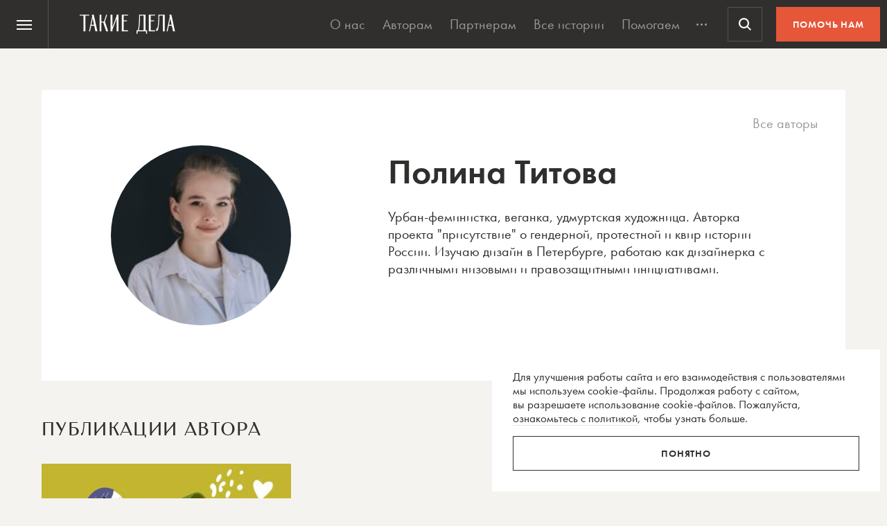

--- FILE ---
content_type: text/html; charset=utf-8
request_url: https://www.google.com/recaptcha/api2/anchor?ar=1&k=6LcD3KoZAAAAAI5hPfFun6eo3dleI3bWN4CRDq6b&co=aHR0cHM6Ly90YWtpZWRlbGEucnU6NDQz&hl=en&v=PoyoqOPhxBO7pBk68S4YbpHZ&size=invisible&anchor-ms=20000&execute-ms=30000&cb=oo5es3icnl2v
body_size: 48768
content:
<!DOCTYPE HTML><html dir="ltr" lang="en"><head><meta http-equiv="Content-Type" content="text/html; charset=UTF-8">
<meta http-equiv="X-UA-Compatible" content="IE=edge">
<title>reCAPTCHA</title>
<style type="text/css">
/* cyrillic-ext */
@font-face {
  font-family: 'Roboto';
  font-style: normal;
  font-weight: 400;
  font-stretch: 100%;
  src: url(//fonts.gstatic.com/s/roboto/v48/KFO7CnqEu92Fr1ME7kSn66aGLdTylUAMa3GUBHMdazTgWw.woff2) format('woff2');
  unicode-range: U+0460-052F, U+1C80-1C8A, U+20B4, U+2DE0-2DFF, U+A640-A69F, U+FE2E-FE2F;
}
/* cyrillic */
@font-face {
  font-family: 'Roboto';
  font-style: normal;
  font-weight: 400;
  font-stretch: 100%;
  src: url(//fonts.gstatic.com/s/roboto/v48/KFO7CnqEu92Fr1ME7kSn66aGLdTylUAMa3iUBHMdazTgWw.woff2) format('woff2');
  unicode-range: U+0301, U+0400-045F, U+0490-0491, U+04B0-04B1, U+2116;
}
/* greek-ext */
@font-face {
  font-family: 'Roboto';
  font-style: normal;
  font-weight: 400;
  font-stretch: 100%;
  src: url(//fonts.gstatic.com/s/roboto/v48/KFO7CnqEu92Fr1ME7kSn66aGLdTylUAMa3CUBHMdazTgWw.woff2) format('woff2');
  unicode-range: U+1F00-1FFF;
}
/* greek */
@font-face {
  font-family: 'Roboto';
  font-style: normal;
  font-weight: 400;
  font-stretch: 100%;
  src: url(//fonts.gstatic.com/s/roboto/v48/KFO7CnqEu92Fr1ME7kSn66aGLdTylUAMa3-UBHMdazTgWw.woff2) format('woff2');
  unicode-range: U+0370-0377, U+037A-037F, U+0384-038A, U+038C, U+038E-03A1, U+03A3-03FF;
}
/* math */
@font-face {
  font-family: 'Roboto';
  font-style: normal;
  font-weight: 400;
  font-stretch: 100%;
  src: url(//fonts.gstatic.com/s/roboto/v48/KFO7CnqEu92Fr1ME7kSn66aGLdTylUAMawCUBHMdazTgWw.woff2) format('woff2');
  unicode-range: U+0302-0303, U+0305, U+0307-0308, U+0310, U+0312, U+0315, U+031A, U+0326-0327, U+032C, U+032F-0330, U+0332-0333, U+0338, U+033A, U+0346, U+034D, U+0391-03A1, U+03A3-03A9, U+03B1-03C9, U+03D1, U+03D5-03D6, U+03F0-03F1, U+03F4-03F5, U+2016-2017, U+2034-2038, U+203C, U+2040, U+2043, U+2047, U+2050, U+2057, U+205F, U+2070-2071, U+2074-208E, U+2090-209C, U+20D0-20DC, U+20E1, U+20E5-20EF, U+2100-2112, U+2114-2115, U+2117-2121, U+2123-214F, U+2190, U+2192, U+2194-21AE, U+21B0-21E5, U+21F1-21F2, U+21F4-2211, U+2213-2214, U+2216-22FF, U+2308-230B, U+2310, U+2319, U+231C-2321, U+2336-237A, U+237C, U+2395, U+239B-23B7, U+23D0, U+23DC-23E1, U+2474-2475, U+25AF, U+25B3, U+25B7, U+25BD, U+25C1, U+25CA, U+25CC, U+25FB, U+266D-266F, U+27C0-27FF, U+2900-2AFF, U+2B0E-2B11, U+2B30-2B4C, U+2BFE, U+3030, U+FF5B, U+FF5D, U+1D400-1D7FF, U+1EE00-1EEFF;
}
/* symbols */
@font-face {
  font-family: 'Roboto';
  font-style: normal;
  font-weight: 400;
  font-stretch: 100%;
  src: url(//fonts.gstatic.com/s/roboto/v48/KFO7CnqEu92Fr1ME7kSn66aGLdTylUAMaxKUBHMdazTgWw.woff2) format('woff2');
  unicode-range: U+0001-000C, U+000E-001F, U+007F-009F, U+20DD-20E0, U+20E2-20E4, U+2150-218F, U+2190, U+2192, U+2194-2199, U+21AF, U+21E6-21F0, U+21F3, U+2218-2219, U+2299, U+22C4-22C6, U+2300-243F, U+2440-244A, U+2460-24FF, U+25A0-27BF, U+2800-28FF, U+2921-2922, U+2981, U+29BF, U+29EB, U+2B00-2BFF, U+4DC0-4DFF, U+FFF9-FFFB, U+10140-1018E, U+10190-1019C, U+101A0, U+101D0-101FD, U+102E0-102FB, U+10E60-10E7E, U+1D2C0-1D2D3, U+1D2E0-1D37F, U+1F000-1F0FF, U+1F100-1F1AD, U+1F1E6-1F1FF, U+1F30D-1F30F, U+1F315, U+1F31C, U+1F31E, U+1F320-1F32C, U+1F336, U+1F378, U+1F37D, U+1F382, U+1F393-1F39F, U+1F3A7-1F3A8, U+1F3AC-1F3AF, U+1F3C2, U+1F3C4-1F3C6, U+1F3CA-1F3CE, U+1F3D4-1F3E0, U+1F3ED, U+1F3F1-1F3F3, U+1F3F5-1F3F7, U+1F408, U+1F415, U+1F41F, U+1F426, U+1F43F, U+1F441-1F442, U+1F444, U+1F446-1F449, U+1F44C-1F44E, U+1F453, U+1F46A, U+1F47D, U+1F4A3, U+1F4B0, U+1F4B3, U+1F4B9, U+1F4BB, U+1F4BF, U+1F4C8-1F4CB, U+1F4D6, U+1F4DA, U+1F4DF, U+1F4E3-1F4E6, U+1F4EA-1F4ED, U+1F4F7, U+1F4F9-1F4FB, U+1F4FD-1F4FE, U+1F503, U+1F507-1F50B, U+1F50D, U+1F512-1F513, U+1F53E-1F54A, U+1F54F-1F5FA, U+1F610, U+1F650-1F67F, U+1F687, U+1F68D, U+1F691, U+1F694, U+1F698, U+1F6AD, U+1F6B2, U+1F6B9-1F6BA, U+1F6BC, U+1F6C6-1F6CF, U+1F6D3-1F6D7, U+1F6E0-1F6EA, U+1F6F0-1F6F3, U+1F6F7-1F6FC, U+1F700-1F7FF, U+1F800-1F80B, U+1F810-1F847, U+1F850-1F859, U+1F860-1F887, U+1F890-1F8AD, U+1F8B0-1F8BB, U+1F8C0-1F8C1, U+1F900-1F90B, U+1F93B, U+1F946, U+1F984, U+1F996, U+1F9E9, U+1FA00-1FA6F, U+1FA70-1FA7C, U+1FA80-1FA89, U+1FA8F-1FAC6, U+1FACE-1FADC, U+1FADF-1FAE9, U+1FAF0-1FAF8, U+1FB00-1FBFF;
}
/* vietnamese */
@font-face {
  font-family: 'Roboto';
  font-style: normal;
  font-weight: 400;
  font-stretch: 100%;
  src: url(//fonts.gstatic.com/s/roboto/v48/KFO7CnqEu92Fr1ME7kSn66aGLdTylUAMa3OUBHMdazTgWw.woff2) format('woff2');
  unicode-range: U+0102-0103, U+0110-0111, U+0128-0129, U+0168-0169, U+01A0-01A1, U+01AF-01B0, U+0300-0301, U+0303-0304, U+0308-0309, U+0323, U+0329, U+1EA0-1EF9, U+20AB;
}
/* latin-ext */
@font-face {
  font-family: 'Roboto';
  font-style: normal;
  font-weight: 400;
  font-stretch: 100%;
  src: url(//fonts.gstatic.com/s/roboto/v48/KFO7CnqEu92Fr1ME7kSn66aGLdTylUAMa3KUBHMdazTgWw.woff2) format('woff2');
  unicode-range: U+0100-02BA, U+02BD-02C5, U+02C7-02CC, U+02CE-02D7, U+02DD-02FF, U+0304, U+0308, U+0329, U+1D00-1DBF, U+1E00-1E9F, U+1EF2-1EFF, U+2020, U+20A0-20AB, U+20AD-20C0, U+2113, U+2C60-2C7F, U+A720-A7FF;
}
/* latin */
@font-face {
  font-family: 'Roboto';
  font-style: normal;
  font-weight: 400;
  font-stretch: 100%;
  src: url(//fonts.gstatic.com/s/roboto/v48/KFO7CnqEu92Fr1ME7kSn66aGLdTylUAMa3yUBHMdazQ.woff2) format('woff2');
  unicode-range: U+0000-00FF, U+0131, U+0152-0153, U+02BB-02BC, U+02C6, U+02DA, U+02DC, U+0304, U+0308, U+0329, U+2000-206F, U+20AC, U+2122, U+2191, U+2193, U+2212, U+2215, U+FEFF, U+FFFD;
}
/* cyrillic-ext */
@font-face {
  font-family: 'Roboto';
  font-style: normal;
  font-weight: 500;
  font-stretch: 100%;
  src: url(//fonts.gstatic.com/s/roboto/v48/KFO7CnqEu92Fr1ME7kSn66aGLdTylUAMa3GUBHMdazTgWw.woff2) format('woff2');
  unicode-range: U+0460-052F, U+1C80-1C8A, U+20B4, U+2DE0-2DFF, U+A640-A69F, U+FE2E-FE2F;
}
/* cyrillic */
@font-face {
  font-family: 'Roboto';
  font-style: normal;
  font-weight: 500;
  font-stretch: 100%;
  src: url(//fonts.gstatic.com/s/roboto/v48/KFO7CnqEu92Fr1ME7kSn66aGLdTylUAMa3iUBHMdazTgWw.woff2) format('woff2');
  unicode-range: U+0301, U+0400-045F, U+0490-0491, U+04B0-04B1, U+2116;
}
/* greek-ext */
@font-face {
  font-family: 'Roboto';
  font-style: normal;
  font-weight: 500;
  font-stretch: 100%;
  src: url(//fonts.gstatic.com/s/roboto/v48/KFO7CnqEu92Fr1ME7kSn66aGLdTylUAMa3CUBHMdazTgWw.woff2) format('woff2');
  unicode-range: U+1F00-1FFF;
}
/* greek */
@font-face {
  font-family: 'Roboto';
  font-style: normal;
  font-weight: 500;
  font-stretch: 100%;
  src: url(//fonts.gstatic.com/s/roboto/v48/KFO7CnqEu92Fr1ME7kSn66aGLdTylUAMa3-UBHMdazTgWw.woff2) format('woff2');
  unicode-range: U+0370-0377, U+037A-037F, U+0384-038A, U+038C, U+038E-03A1, U+03A3-03FF;
}
/* math */
@font-face {
  font-family: 'Roboto';
  font-style: normal;
  font-weight: 500;
  font-stretch: 100%;
  src: url(//fonts.gstatic.com/s/roboto/v48/KFO7CnqEu92Fr1ME7kSn66aGLdTylUAMawCUBHMdazTgWw.woff2) format('woff2');
  unicode-range: U+0302-0303, U+0305, U+0307-0308, U+0310, U+0312, U+0315, U+031A, U+0326-0327, U+032C, U+032F-0330, U+0332-0333, U+0338, U+033A, U+0346, U+034D, U+0391-03A1, U+03A3-03A9, U+03B1-03C9, U+03D1, U+03D5-03D6, U+03F0-03F1, U+03F4-03F5, U+2016-2017, U+2034-2038, U+203C, U+2040, U+2043, U+2047, U+2050, U+2057, U+205F, U+2070-2071, U+2074-208E, U+2090-209C, U+20D0-20DC, U+20E1, U+20E5-20EF, U+2100-2112, U+2114-2115, U+2117-2121, U+2123-214F, U+2190, U+2192, U+2194-21AE, U+21B0-21E5, U+21F1-21F2, U+21F4-2211, U+2213-2214, U+2216-22FF, U+2308-230B, U+2310, U+2319, U+231C-2321, U+2336-237A, U+237C, U+2395, U+239B-23B7, U+23D0, U+23DC-23E1, U+2474-2475, U+25AF, U+25B3, U+25B7, U+25BD, U+25C1, U+25CA, U+25CC, U+25FB, U+266D-266F, U+27C0-27FF, U+2900-2AFF, U+2B0E-2B11, U+2B30-2B4C, U+2BFE, U+3030, U+FF5B, U+FF5D, U+1D400-1D7FF, U+1EE00-1EEFF;
}
/* symbols */
@font-face {
  font-family: 'Roboto';
  font-style: normal;
  font-weight: 500;
  font-stretch: 100%;
  src: url(//fonts.gstatic.com/s/roboto/v48/KFO7CnqEu92Fr1ME7kSn66aGLdTylUAMaxKUBHMdazTgWw.woff2) format('woff2');
  unicode-range: U+0001-000C, U+000E-001F, U+007F-009F, U+20DD-20E0, U+20E2-20E4, U+2150-218F, U+2190, U+2192, U+2194-2199, U+21AF, U+21E6-21F0, U+21F3, U+2218-2219, U+2299, U+22C4-22C6, U+2300-243F, U+2440-244A, U+2460-24FF, U+25A0-27BF, U+2800-28FF, U+2921-2922, U+2981, U+29BF, U+29EB, U+2B00-2BFF, U+4DC0-4DFF, U+FFF9-FFFB, U+10140-1018E, U+10190-1019C, U+101A0, U+101D0-101FD, U+102E0-102FB, U+10E60-10E7E, U+1D2C0-1D2D3, U+1D2E0-1D37F, U+1F000-1F0FF, U+1F100-1F1AD, U+1F1E6-1F1FF, U+1F30D-1F30F, U+1F315, U+1F31C, U+1F31E, U+1F320-1F32C, U+1F336, U+1F378, U+1F37D, U+1F382, U+1F393-1F39F, U+1F3A7-1F3A8, U+1F3AC-1F3AF, U+1F3C2, U+1F3C4-1F3C6, U+1F3CA-1F3CE, U+1F3D4-1F3E0, U+1F3ED, U+1F3F1-1F3F3, U+1F3F5-1F3F7, U+1F408, U+1F415, U+1F41F, U+1F426, U+1F43F, U+1F441-1F442, U+1F444, U+1F446-1F449, U+1F44C-1F44E, U+1F453, U+1F46A, U+1F47D, U+1F4A3, U+1F4B0, U+1F4B3, U+1F4B9, U+1F4BB, U+1F4BF, U+1F4C8-1F4CB, U+1F4D6, U+1F4DA, U+1F4DF, U+1F4E3-1F4E6, U+1F4EA-1F4ED, U+1F4F7, U+1F4F9-1F4FB, U+1F4FD-1F4FE, U+1F503, U+1F507-1F50B, U+1F50D, U+1F512-1F513, U+1F53E-1F54A, U+1F54F-1F5FA, U+1F610, U+1F650-1F67F, U+1F687, U+1F68D, U+1F691, U+1F694, U+1F698, U+1F6AD, U+1F6B2, U+1F6B9-1F6BA, U+1F6BC, U+1F6C6-1F6CF, U+1F6D3-1F6D7, U+1F6E0-1F6EA, U+1F6F0-1F6F3, U+1F6F7-1F6FC, U+1F700-1F7FF, U+1F800-1F80B, U+1F810-1F847, U+1F850-1F859, U+1F860-1F887, U+1F890-1F8AD, U+1F8B0-1F8BB, U+1F8C0-1F8C1, U+1F900-1F90B, U+1F93B, U+1F946, U+1F984, U+1F996, U+1F9E9, U+1FA00-1FA6F, U+1FA70-1FA7C, U+1FA80-1FA89, U+1FA8F-1FAC6, U+1FACE-1FADC, U+1FADF-1FAE9, U+1FAF0-1FAF8, U+1FB00-1FBFF;
}
/* vietnamese */
@font-face {
  font-family: 'Roboto';
  font-style: normal;
  font-weight: 500;
  font-stretch: 100%;
  src: url(//fonts.gstatic.com/s/roboto/v48/KFO7CnqEu92Fr1ME7kSn66aGLdTylUAMa3OUBHMdazTgWw.woff2) format('woff2');
  unicode-range: U+0102-0103, U+0110-0111, U+0128-0129, U+0168-0169, U+01A0-01A1, U+01AF-01B0, U+0300-0301, U+0303-0304, U+0308-0309, U+0323, U+0329, U+1EA0-1EF9, U+20AB;
}
/* latin-ext */
@font-face {
  font-family: 'Roboto';
  font-style: normal;
  font-weight: 500;
  font-stretch: 100%;
  src: url(//fonts.gstatic.com/s/roboto/v48/KFO7CnqEu92Fr1ME7kSn66aGLdTylUAMa3KUBHMdazTgWw.woff2) format('woff2');
  unicode-range: U+0100-02BA, U+02BD-02C5, U+02C7-02CC, U+02CE-02D7, U+02DD-02FF, U+0304, U+0308, U+0329, U+1D00-1DBF, U+1E00-1E9F, U+1EF2-1EFF, U+2020, U+20A0-20AB, U+20AD-20C0, U+2113, U+2C60-2C7F, U+A720-A7FF;
}
/* latin */
@font-face {
  font-family: 'Roboto';
  font-style: normal;
  font-weight: 500;
  font-stretch: 100%;
  src: url(//fonts.gstatic.com/s/roboto/v48/KFO7CnqEu92Fr1ME7kSn66aGLdTylUAMa3yUBHMdazQ.woff2) format('woff2');
  unicode-range: U+0000-00FF, U+0131, U+0152-0153, U+02BB-02BC, U+02C6, U+02DA, U+02DC, U+0304, U+0308, U+0329, U+2000-206F, U+20AC, U+2122, U+2191, U+2193, U+2212, U+2215, U+FEFF, U+FFFD;
}
/* cyrillic-ext */
@font-face {
  font-family: 'Roboto';
  font-style: normal;
  font-weight: 900;
  font-stretch: 100%;
  src: url(//fonts.gstatic.com/s/roboto/v48/KFO7CnqEu92Fr1ME7kSn66aGLdTylUAMa3GUBHMdazTgWw.woff2) format('woff2');
  unicode-range: U+0460-052F, U+1C80-1C8A, U+20B4, U+2DE0-2DFF, U+A640-A69F, U+FE2E-FE2F;
}
/* cyrillic */
@font-face {
  font-family: 'Roboto';
  font-style: normal;
  font-weight: 900;
  font-stretch: 100%;
  src: url(//fonts.gstatic.com/s/roboto/v48/KFO7CnqEu92Fr1ME7kSn66aGLdTylUAMa3iUBHMdazTgWw.woff2) format('woff2');
  unicode-range: U+0301, U+0400-045F, U+0490-0491, U+04B0-04B1, U+2116;
}
/* greek-ext */
@font-face {
  font-family: 'Roboto';
  font-style: normal;
  font-weight: 900;
  font-stretch: 100%;
  src: url(//fonts.gstatic.com/s/roboto/v48/KFO7CnqEu92Fr1ME7kSn66aGLdTylUAMa3CUBHMdazTgWw.woff2) format('woff2');
  unicode-range: U+1F00-1FFF;
}
/* greek */
@font-face {
  font-family: 'Roboto';
  font-style: normal;
  font-weight: 900;
  font-stretch: 100%;
  src: url(//fonts.gstatic.com/s/roboto/v48/KFO7CnqEu92Fr1ME7kSn66aGLdTylUAMa3-UBHMdazTgWw.woff2) format('woff2');
  unicode-range: U+0370-0377, U+037A-037F, U+0384-038A, U+038C, U+038E-03A1, U+03A3-03FF;
}
/* math */
@font-face {
  font-family: 'Roboto';
  font-style: normal;
  font-weight: 900;
  font-stretch: 100%;
  src: url(//fonts.gstatic.com/s/roboto/v48/KFO7CnqEu92Fr1ME7kSn66aGLdTylUAMawCUBHMdazTgWw.woff2) format('woff2');
  unicode-range: U+0302-0303, U+0305, U+0307-0308, U+0310, U+0312, U+0315, U+031A, U+0326-0327, U+032C, U+032F-0330, U+0332-0333, U+0338, U+033A, U+0346, U+034D, U+0391-03A1, U+03A3-03A9, U+03B1-03C9, U+03D1, U+03D5-03D6, U+03F0-03F1, U+03F4-03F5, U+2016-2017, U+2034-2038, U+203C, U+2040, U+2043, U+2047, U+2050, U+2057, U+205F, U+2070-2071, U+2074-208E, U+2090-209C, U+20D0-20DC, U+20E1, U+20E5-20EF, U+2100-2112, U+2114-2115, U+2117-2121, U+2123-214F, U+2190, U+2192, U+2194-21AE, U+21B0-21E5, U+21F1-21F2, U+21F4-2211, U+2213-2214, U+2216-22FF, U+2308-230B, U+2310, U+2319, U+231C-2321, U+2336-237A, U+237C, U+2395, U+239B-23B7, U+23D0, U+23DC-23E1, U+2474-2475, U+25AF, U+25B3, U+25B7, U+25BD, U+25C1, U+25CA, U+25CC, U+25FB, U+266D-266F, U+27C0-27FF, U+2900-2AFF, U+2B0E-2B11, U+2B30-2B4C, U+2BFE, U+3030, U+FF5B, U+FF5D, U+1D400-1D7FF, U+1EE00-1EEFF;
}
/* symbols */
@font-face {
  font-family: 'Roboto';
  font-style: normal;
  font-weight: 900;
  font-stretch: 100%;
  src: url(//fonts.gstatic.com/s/roboto/v48/KFO7CnqEu92Fr1ME7kSn66aGLdTylUAMaxKUBHMdazTgWw.woff2) format('woff2');
  unicode-range: U+0001-000C, U+000E-001F, U+007F-009F, U+20DD-20E0, U+20E2-20E4, U+2150-218F, U+2190, U+2192, U+2194-2199, U+21AF, U+21E6-21F0, U+21F3, U+2218-2219, U+2299, U+22C4-22C6, U+2300-243F, U+2440-244A, U+2460-24FF, U+25A0-27BF, U+2800-28FF, U+2921-2922, U+2981, U+29BF, U+29EB, U+2B00-2BFF, U+4DC0-4DFF, U+FFF9-FFFB, U+10140-1018E, U+10190-1019C, U+101A0, U+101D0-101FD, U+102E0-102FB, U+10E60-10E7E, U+1D2C0-1D2D3, U+1D2E0-1D37F, U+1F000-1F0FF, U+1F100-1F1AD, U+1F1E6-1F1FF, U+1F30D-1F30F, U+1F315, U+1F31C, U+1F31E, U+1F320-1F32C, U+1F336, U+1F378, U+1F37D, U+1F382, U+1F393-1F39F, U+1F3A7-1F3A8, U+1F3AC-1F3AF, U+1F3C2, U+1F3C4-1F3C6, U+1F3CA-1F3CE, U+1F3D4-1F3E0, U+1F3ED, U+1F3F1-1F3F3, U+1F3F5-1F3F7, U+1F408, U+1F415, U+1F41F, U+1F426, U+1F43F, U+1F441-1F442, U+1F444, U+1F446-1F449, U+1F44C-1F44E, U+1F453, U+1F46A, U+1F47D, U+1F4A3, U+1F4B0, U+1F4B3, U+1F4B9, U+1F4BB, U+1F4BF, U+1F4C8-1F4CB, U+1F4D6, U+1F4DA, U+1F4DF, U+1F4E3-1F4E6, U+1F4EA-1F4ED, U+1F4F7, U+1F4F9-1F4FB, U+1F4FD-1F4FE, U+1F503, U+1F507-1F50B, U+1F50D, U+1F512-1F513, U+1F53E-1F54A, U+1F54F-1F5FA, U+1F610, U+1F650-1F67F, U+1F687, U+1F68D, U+1F691, U+1F694, U+1F698, U+1F6AD, U+1F6B2, U+1F6B9-1F6BA, U+1F6BC, U+1F6C6-1F6CF, U+1F6D3-1F6D7, U+1F6E0-1F6EA, U+1F6F0-1F6F3, U+1F6F7-1F6FC, U+1F700-1F7FF, U+1F800-1F80B, U+1F810-1F847, U+1F850-1F859, U+1F860-1F887, U+1F890-1F8AD, U+1F8B0-1F8BB, U+1F8C0-1F8C1, U+1F900-1F90B, U+1F93B, U+1F946, U+1F984, U+1F996, U+1F9E9, U+1FA00-1FA6F, U+1FA70-1FA7C, U+1FA80-1FA89, U+1FA8F-1FAC6, U+1FACE-1FADC, U+1FADF-1FAE9, U+1FAF0-1FAF8, U+1FB00-1FBFF;
}
/* vietnamese */
@font-face {
  font-family: 'Roboto';
  font-style: normal;
  font-weight: 900;
  font-stretch: 100%;
  src: url(//fonts.gstatic.com/s/roboto/v48/KFO7CnqEu92Fr1ME7kSn66aGLdTylUAMa3OUBHMdazTgWw.woff2) format('woff2');
  unicode-range: U+0102-0103, U+0110-0111, U+0128-0129, U+0168-0169, U+01A0-01A1, U+01AF-01B0, U+0300-0301, U+0303-0304, U+0308-0309, U+0323, U+0329, U+1EA0-1EF9, U+20AB;
}
/* latin-ext */
@font-face {
  font-family: 'Roboto';
  font-style: normal;
  font-weight: 900;
  font-stretch: 100%;
  src: url(//fonts.gstatic.com/s/roboto/v48/KFO7CnqEu92Fr1ME7kSn66aGLdTylUAMa3KUBHMdazTgWw.woff2) format('woff2');
  unicode-range: U+0100-02BA, U+02BD-02C5, U+02C7-02CC, U+02CE-02D7, U+02DD-02FF, U+0304, U+0308, U+0329, U+1D00-1DBF, U+1E00-1E9F, U+1EF2-1EFF, U+2020, U+20A0-20AB, U+20AD-20C0, U+2113, U+2C60-2C7F, U+A720-A7FF;
}
/* latin */
@font-face {
  font-family: 'Roboto';
  font-style: normal;
  font-weight: 900;
  font-stretch: 100%;
  src: url(//fonts.gstatic.com/s/roboto/v48/KFO7CnqEu92Fr1ME7kSn66aGLdTylUAMa3yUBHMdazQ.woff2) format('woff2');
  unicode-range: U+0000-00FF, U+0131, U+0152-0153, U+02BB-02BC, U+02C6, U+02DA, U+02DC, U+0304, U+0308, U+0329, U+2000-206F, U+20AC, U+2122, U+2191, U+2193, U+2212, U+2215, U+FEFF, U+FFFD;
}

</style>
<link rel="stylesheet" type="text/css" href="https://www.gstatic.com/recaptcha/releases/PoyoqOPhxBO7pBk68S4YbpHZ/styles__ltr.css">
<script nonce="YlNA6G46ziOKW0oH3JtqFQ" type="text/javascript">window['__recaptcha_api'] = 'https://www.google.com/recaptcha/api2/';</script>
<script type="text/javascript" src="https://www.gstatic.com/recaptcha/releases/PoyoqOPhxBO7pBk68S4YbpHZ/recaptcha__en.js" nonce="YlNA6G46ziOKW0oH3JtqFQ">
      
    </script></head>
<body><div id="rc-anchor-alert" class="rc-anchor-alert"></div>
<input type="hidden" id="recaptcha-token" value="[base64]">
<script type="text/javascript" nonce="YlNA6G46ziOKW0oH3JtqFQ">
      recaptcha.anchor.Main.init("[\x22ainput\x22,[\x22bgdata\x22,\x22\x22,\[base64]/[base64]/[base64]/[base64]/[base64]/UltsKytdPUU6KEU8MjA0OD9SW2wrK109RT4+NnwxOTI6KChFJjY0NTEyKT09NTUyOTYmJk0rMTxjLmxlbmd0aCYmKGMuY2hhckNvZGVBdChNKzEpJjY0NTEyKT09NTYzMjA/[base64]/[base64]/[base64]/[base64]/[base64]/[base64]/[base64]\x22,\[base64]\\u003d\\u003d\x22,\[base64]/w6HCuWbCombDmMOsw7EtW8KRWsKkKkjClC8Bw5HCm8OpwoRjw6vDnMK6woDDvnEANcOAwoDClcKow51GYcO4U1TCosO+IwLDv8KWf8KBY0dwVX1Aw54zSXpUfcOJfsK/w7PCrsKVw5YyT8KLQcKNKSJfIcKMw4zDuWPDu0HCvkzCvmpgF8KgZsOew65Jw40pwo57ICnCo8KgaQfDocKQasKuw4l1w7htIMK0w4HCvsOvwqbDigHDhcK2w5LCscK5WH/[base64]/DjVHCscKuwo0qw712H8OOw5AsQUkmUzlPw5QyRTPDjHA+w4bDoMKHXnIxYsK5F8K+Gi1/[base64]/DuDfDgSPCrsOlwp9Pw6Acw4HCrmjCqcKueMKDw5E3Zm1Aw54vwqBeaERLbcKJw65CwqzDlC8nwpDClGDChVzCnVV7woXCh8Kqw6nCpjQGwpRsw49/[base64]/Dp8OwNlnDkHHDhsOmRUHCq8O2WcKYwojDusOXw4vCt8K/wrtRw7U4wqdEw4rDk2jClCrDv2zDm8KKw7XDsQJDwrVNNMK1D8KpG8OJwoPCgsK9WcKWwpdZDW9CJcK1GcOdw7EYwot5UcKQwpImSgxyw55FaMO2woc/w7zCtXlrSTXDgMOFwrHClsOtAx/CqsORw4oowr8Ow6Z1EcODQGpxD8OGTsKAIsOSFw/CrXhhw7vDqWw5w7hzwpovw5bCgWc1GMOowpzDq3gew73CtBPCpcK/SEXDr8OVAXBhUXInOcKlw6bDhnzCocONw73DmUbDn8KzeQzDrzh6wpVXw4Z1wq7Cu8K6wr0hB8KlSSfCrCnChjvCvR/DmWEew6nDrMKlFwYrw6siTMOWwoo7JsKpQjZPeMOGG8OtWMOcwrXCqlnCgE4YMsOyFTjChMOewqPCvmdowptLKMOUBcKaw4fDjxZYw57DoVBaw4vCo8Kjw6rDlcOIwoXCtWTCmwNxw6nCvzfDrMKmCE4Dw7/DgsKVPUDClsKGw4ZGAkTDomLCrcK+wqLCkxYiwq/ClhfCn8O1w7Ygwo0fw5fDuksaXMKDw7fDlXoNLcOZZ8KBNhTCgMKCFTXCk8K7w6ItwosgPxjCiMOLwrUhQ8OhwpoCIcOjWMO2PsOOIjd6w7sdwppYw7XDuHrDkT/CvcOdwrPCgcKjMcKFw4nCgg7Ck8OoQsObTmUtDwQwJcKCwp/CoAEaw5nCpAnCtAXCrCh0wrXDicKUw7RIHC8nw6nCnHrCj8KVfWghw4hfYMKZw7I1wqxjw6vDm0/DlW5Hw5okw6U2w4vDmsORwpLDisKOwrUeNMKCw7XCmAzDmcODeQDCvG7Cn8O9BUTCvcKJYWPCvMKjw45qBgxFwo3DqEVoSsOpR8KBwqLDuwDDjsKLeMOtwpHDvg5bAhXCtwbDoMKjwpVDwqDClsOIwoTDqibDvsKNw4LCuzYkwqbCtiXDlcKWRydDAj7Dv8O/[base64]/CoMKgw5Z8wp9xOzLDgXJLw4DCjsKVW8K2w77ClsKPwqkuKsOiJsKIwoNow6YBejcnZhfDuMO7w7vDli/CtEnDh2HDq2oPflE2eCnCi8KJUwY4w6HCqMKOwqhbDsONwpR7YwbCgRoOw7nCkMOrw77DimotSDnCtVlNwpwcM8Ovwr/CgwfDgcO6w5cpwoIkw79Zw5oowqXDnMOWw5/CmMOuBsKMw6ljw6XCliEaccOTDMKtw7bDs8OnwqHDo8KLIsK3w7TCpHkTwrY8w4h9IkzDkRjDtUY/WgBVwolhB8OqFsKcw5xgN8KlHsO+TwIWw5DCr8K8w5fDkm7DhxLDllNmw65QwrhWwqDClyJMwp3CmU8AB8KHw6BhwpbCrsKtw50zwpYRIMKsQUzDpW9KDMKPLCQiwoHCksOgbcO+GlAPwq50SMKcEsKYw4J2w6LClsOwawcmw6o2wrnCqi7CmcOaeMK6AB/DscKmwo9MwrlBw4rDrE/CnWh4w5AKDSvDnyYGDcOFwrHDj0kfw6jCssOGQEVyw5rCsMO6w4PDl8OFTRRcwrohwr3CgwERT0TDnTzCtsOkwqTCrVx3DsKEG8OmwprDlnnCmgTCosKwCkoAw645FzDDjcOlVsK+wqzDtWDDpcKuw5IIHEY/wpjCq8OAwpsFw57Dl2vDjgXDs2MRwrXDpMKcw73Cl8KXwrXCoHMUw6dtdcOGOWrCuGbDpmEtwrsAGlY3DMOvwrdKC1YbPXHCrQ3CosKQOMKfXz7CrDgqw55mw6rDmWUTw4EMTQDCi8KEwodlw7vCh8OGaVgXwpjDg8OZwq1eG8Klw618w7PCu8OZwr53woIJw4/ChMOIaBLDjRnCscOvYF4PwqlINFrDqcK1LMKUw61Qw714w4nDr8Kzw5ViwqnChMOew4fCrEh0YxLCh8KIwpfDjUxGw7ZmwrfCi3tGwq/Co3rDhsKiwqpTw5HDssKqwpccZsOIJ8O4wpbDgMKdwoFvfVIfw7pzw7vCoAjCsB4yHhgWMS/CkMKBasOmwpRRB8KUXcKge29Rc8OSBiMpwqRlw6Mma8KRf8Oew73DuGPCtVxZRsO8wonCkD8JesKoF8Old3ojw7bDmsOdH0LDuMKdw64bXjHCmMKpw7hMDcKDbAjCnwR0woJrwp7DjMOWVcOcwq/Cp8K+woLCn3JWw6zCrMKwUxzDl8OVw5VWMsKaMB8OOsKYYMKsw6rDjUYXGcOzaMO1w6PCmjrCgcOIZMOCIxjCjMKjI8Kcw5VBXSgrdMKeOsORw47Ct8K1wqpid8KtfMOHw6dLwr7DtsKdHWzDrhI/[base64]/Ds8Kuw61Ww7jDncKFH8KMRDJ3ISVmW8O1woHCjsOscB9/[base64]/DtsOrw67CisKVw5B/V8KqA8Ovw7TDgUNQJMOXw7jDvMOcw4QxwqrDv3s3JMKicxEzPsOvw7k5GcOOW8O6BH/[base64]/CmcOAwoMAZMOoasOxHsKACF/ClsOkIjx2w5fDuV4zwowlDR8ZBnQCw5HCiMOkwpzCp8KGwohwwoYMJ2dswo1icE7CnsOEwozDq8Kow5XDih3DiF8gw7LCh8OwIsKVYRLDkUfCmUjCpMK/[base64]/[base64]/DvVDCr8ONwqfDuMOhwrDDk8OuGX5bwpEjSyteGsOmfHjCnMO4VMOwbcKEw7vCsn/[base64]/CoMKWw6x6w717w7Q8wr1MG8O0w4FJEjvCiGAyw5LDsQnChMOswqsCGF3CumJOwr5XwpAQPcOtMMOhwq09w4dew7cLwodNfGnDuSjCgCrDm1thw7/CrcKORcO+w73CjMKQwprDksOIwoLDp8KYw6/[base64]/w5XDucOEwpnDhMOyAcKnScKTZ25jWsOlA8OHBcKcw5pywqh1TAkTXcKiwo49fcOgw4rDv8Oyw5sdY2/CucOKFsO+wqzDrFTDsh8gwqoXwotEwp85F8O8QsKBw7Q/HGbDqnXChk3Cm8O4cBxsTXU/w6nDoV9KL8KHwpJ0wokewqnDvGrDgcOdK8KMFsKFCcOew5U9wqc4emk+M0Fnwrkcw70Dw58IagPDocKSccOAw5psw5bCnMKBwrPDqXsVwrjDm8KNB8KkwpLCgcOrCmzCtX/DtcKgwp/[base64]/PcKcNMOkw5IiaSTCq8K5I8OZJMKwwrNPMgQmwrXDqQkQLsOQwqLDtMKHwpVsw5XCtW9DPj5VN8O4IcKbw7xPwpFoUsKtbFcswoTCvG7DplHCj8KSw47CkcKkwrICw7pgO8OewoDCncO4e03Cl2tOw7bCpAxYw78vDcOtXMOncB8pwpBfR8OPwr3CmsKgP8O/C8KpwoVLaVvCtsKcJsKJcMKNOWoCwplZw6gJR8OgworCjsK/wqRjIsKubAwpw6A5w6XCqnTDlsKnw7wtw6DDmcKTccOnXMKXYA1MwoIMNA/Dv8ODWnsVw7nCuMK4TcOzIjHDt3TCoB4sTsKvEcK5TsO9KsOGY8OKI8KAw6nCiFfDimLDgcKQRW7Cv3PCmsK0e8KHwrjDkcOaw7c5w5nCi1glHVrCn8KXw5fDvzbCiMKzwpcvE8OhEsOOV8KHw7w1w77DiG/Dk1nCv2/[base64]/[base64]/DvF3DnA3CjkbDv8KOGQ3DkcKvJ8OYdsOSLV1Aw5rCmWPDnxYMw4PDksOZwptIE8O4IissM8Kyw5w7wrbCmcOSP8KoWAhdwo/DqX/DlnYuKyXDsMKCwp5Zw7J5wp3Co0fCv8OeW8Osw757BsODGMK7wqHDim4nZMKDTUXCvBzDqz8vRcOvw63Crm4sbsKuw7tPNcO/URjCpcKZN8KoUsK7DifCpsOcOMOjGF0vZnXDucKvIMKFwqB8DXduwpUAXcKFw4TDqMOrPsKywqlBNXzDrUjDhV5TNcO5csO4w6PDlQ7CtMKkEsOmBl3CoMO/Nx4kRA/DmXLCjMK2wrbDjAbDlh9Dw4IuIj18XANKKMK9wqTCvjfCsTXDk8Ocw7ZrwqVfwppdfsKfU8K1w5ZLMGIIQFHCp08lQsKJwpcZw6HDsMO+C8KTw5jCksODwp7CusONDMK/[base64]/woHDlnXCkcKMYEZLw5QSw6dIaMKeET82fMO4fcOew7PCvTd3wrBGwonCnXtdwqw9w7/Dh8KddcKJw5XDiG9jw41lbCwcw4fDjMKVw4HCjcK2c1bDrmXCsMKNSAY3Ll3Dq8KeLsO2excuFDU1MV/DkMOPPlstEV5MwrvCv3zCvMKKw40cw5HCv1siwrQQwpdSQnHDsMOpAsO0wrrCuMKYXMOIasOADD5dORFFDxdUwrHCnU3CkVpzCQzDuMO8Gk/DrMOYT2nCkwcPScKSUQHDrMKhwp/Dm305QsKNIcONwoQGwozCr8OOTjM4wp7Cm8OUwqppSHnCkMKIw7JQw43CjMOxGcOLXxxcwqbDv8Oww5Bkwr7CuXPDmQ4jKMKuwrYZPGEpMMK2B8OjwoXChcOaw7jDjsKewrM2wr3CmMKlEsOPFMKYdz7Ci8KywqVCwrZSwognUl7CtS/[base64]/DjMOqwrVJNUnCiMOTw5bDvxJtw7/[base64]/A8OjGz3DnMK5KCNvZWbCj1cUw7M2wp/DhsKhY8KlSMKPwo5wwp4/A1xsJxPCpcOBwqfDs8OnbXlDFsO3EjsQw6FXGWtTMsOlYMO1ByLCqQbCigN6wpnCjm/DilzCsGdWwplTdhMDAcK5YcKVFz1VAjJdJMOJwp/DuxfDgMOuw6DDiEzCg8KUwooSKyXCucKqCcO2ayx1wopMwrfCvMOZwr3CsMOuwqBVUsOwwqB5f8K9Yld1MDPDtV/CgmfDocOBwqDDtsK0wpPCk1xINsOwHznDksKNwqBREzHDhh/[base64]/[base64]/[base64]/CrMKiwrLCu8OGwrvCqsOVwr1dVsKdGToWwpnCm8OAbCfClV1ERcKpH2vDlMKNwq5aC8Kpwo1Rw5zDhsOZLQ0/w6DCs8Kkfm42w5bCji7DkFPDh8OxIcOFGHA0w7HDpHHDrhnDpBh7w6p1FMO1wqnDhj9Lwq14wqIfXcO5wrgXG3TCpAzCiMOlwrZIccOOw4VSwrZgw7xVwqpMw7sew6nCq8K7M0bCi1Bxw5sMwp/DhALDo15nwqBcwqhjwqwowqLDvH4GdcKdc8OKw47Cj8OAw5BlwpfDm8OqwobDjWVtwplxw7vDsDDCtyzDhHbDsiPChsOWw63CgsOLe1kawoIfwprCnlXDk8K8wpbDqjdiPUHDjsOuaVkjPsOfOS48w5vCuAHCk8OaHC7Cq8K/DsOtw7nDicOEw5XDqMOjwq7CoGdqwp0NGcK4w7Q3wr9WwoLCnCPCk8O7bA/DtcOELlPCnMOCf3kjPcOoUMKFwrfCjsOTw6XDhWwaFFDDjMKOw6BUwpHCghnCocKew6vCpMOrwqkewqXDqMKYQjLDpzB/DyPDjipBw4h9NEnDsRPCh8K+eRnDsMKHw447ESBVL8KJK8OTw7XDs8KJw6nCmnsFVGrCgMOwA8Kvw5lGQ17CvsKAwqjCojtsaSjDvcKaa8OHwqzDjjRuwqgfwpnDpcO+KcO0w6/CpwTCtGYqw5jDvT9rwr/DoMK3woXCrcK1ecObwp7CgnPCrU3Dn157w5jCjnPCsMKWQGsmXcOiw7DDhjp/FQTDmMO+PsKxwo3DvXvDncOFNcOUAUFXbcOyVcOiQDU8XMO4fMKLwrnCpMKewovDryRsw6Adw4PDs8OJYsK3fsKFD8OiEcO5dcKbw6/DoUXCokrDrWxOIcKKw5/Cp8OWw7nDvcKcYMOrwqXDlXVjJhjCkAjDrz1zXsKUw7rDhnfDr0ZrS8OOwo9Lw6BKWDnDs3ANZsODwojCq8Kww6l8WcKnX8K4w55ywqchwo/DgsOdwopcSBHDosO9w4tTwoUiFcK8JsOkw5rCv1ILSsOQWsKdw7PDn8KAeyJuw4vDgAHDpnbCmA14Kl4jFEXDscOfMTEgwoPChnjCg0DClsK2wpfDl8KtQyrCnBHCqQtsTFfCkVLCgjvCksODPyrDlsKnw4/[base64]/Dhz/CvEHCinfDp1TCqTHCvsOowqpDKsOoU2IUFMKOUcK5KjVCewPCjDHCtsOVw5nCtQwKwrMpamU/w5Iewr9VwrvCnEfCllBcw6sDQ2nCpsKXw4DDgcO7OEhQVcKWG0onwoZxS8KoWMOxTcK9wrF+w7bDnsKDw5YDwrhebMKzw6XCpVPDlRBfw5vCi8K8McKuwrtEEUnDnw/[base64]/[base64]/wq/CrDLDu8OmL8OyZ8Owwp3CiDVXGgtHbzfChgbDpSbDrlDDtnkbWiEJQcK8HBXCpGDDl2PDpcOLw4LDqsO9McKYwr4YJMKcOMOBw4/Cj2jCkk58MsKew6U7A2dWUUQNMsOnRHXDjcOxw4pkw4NbwphReRLDhSbCvMO8w7HCtX4yw7PCkhhdw4zDixbDry4uFx/[base64]/w7MlU8K5w57Cn8OGeEFVw6NiAsOeWWvDoMKUwppAAsOLdlnDkMK8LcKCNnEITsKUOXEfJlIXw5fDjsOkHMKIwrVGWBfDuU/CscKRcCo9wqg5BMO4CxvDjMK+SgF4w4jDmsOAJ3V0KcKXwqxQKytmBsO6Sm/[base64]/CpBJpwq19F3PDlzrDkyrCv8OrF8KrVnTCs8O9woLCjVNYw7DDjsKFwr7Ck8KkasKhdgpgO8Ktwrt/[base64]/Cg8KndsOoCnMow5p7BmPCqMKNE8OBw643wokUw6g8wpLDkcKPwpzDnDwRK1/CksO0w6LDi8ObwrrDpgxdwpVxw7nDknnDh8O9d8KiwpHDp8KKWsOyfWcuBcOVworDjCrDrsKHG8KKwohZw5RIw6PDrMOPw6/DsGPCnMO4HsKtwrHDssKsasKDw6oOw6gVw7BOE8Kqw4RIwpU9cHTCrFrDncO4a8ORw77DgHLCvwRxQ3PDrcOOw6bDpsKUw5XCsMOXw4HDjiHChVcZwoROwpvDr8KXw6TDs8OqwqDDlC/DtsOJdGBJXnMAw7PDty7DiMK5c8O2D8Ouw53CisOaF8Kkw5/CqGDDhcOaZMKwPBvDpg0fwqstwqp+R8K1wrPCuA4+wqpSF21/wpjCml/DsMKXQMOdw73Dsz4hZiDDhz5IUkrDhHNGw6QGfcKaw7BMN8KEw4kdwqERCMKKW8Kqw7/DncKKwpoVA27Dj0XCnTUGX3odw68IwqzCg8Klw6M5e8OxwpDCuT3Cp2rDrR/DgcOqwqNaw5rCmcOZZ8KQecOLwrMkwqEfABbDq8O/[base64]/[base64]/DlHbDssKlXsO/YMKdEsKAC8Oow5F/w5bCocKrw4jCosOsw5HDqMOjaSQwwrsjccOwIyzDvMKzb3XDuGInEsK0SMOBXsKIwp5Iw4ZbwpkBw5BJR3g6a2jCh2UpwrXDncKIRDfDrSLDhMO/wqhEwoDCgmTDssOcCcOGYhwNIsOES8KyEyTDi3zDpHRPZcKmw57DlcKXwpjDoxbDscOnw7LDqUbCqyBxw6Ftw5JPwqRmw5rDusK8w67Dt8OIwolmYmQrb1DCgsO1wpInf8KnbGsjw5Q6wqjDvMKMwoIyw79ew7PCosKvw4fCp8Ozw4o9An/Cv0/Dsj8Uw5QPw7JIwpXCmnw7w64KRcO9DsKCwqLCr1cPBcKfFsOTwrRYw5xbw5oYw4nDj306w7BpMB8YdcOURcKBwpvCrSRNQcOYEzRNCnkOIiU3w4jCnMKdw49Lw4FNQhARZ8KpwrByw60Ow5/DpFxTwq/CjH80w73CqQg8WDxteFltJj4VwqIVD8OsWsK/T03DqkfCqcOXw7oeHW7DkVh9w6zCosKzw4HDncK0w7PDj8OJw50Gw7vCixzCvcKOVMKZwrhtw5Nvw6JTBsO5UE7DuCF7w4LCq8OVb3bCjSNowq4nGcO/w4zDoEPCsMKjdwjDisK3WzrDosK1PE/CoQzDon4KRsKgw4cEw4XDoC/CncK1wo3DnMKodMONwrlGwo7DtcOWwrpdw7jCjsKHNMOfw4JPZsK/dRxCwqDDhMKnwoYFKlfDnF3CgSoQQwtiwpDDhsO5wr/DrMOvZsKxw5vCiUY4GMO/wqxowqnDncK/[base64]/[base64]/[base64]/DrSrDpzTDv8OTworDqkJgw5ojKGTDgWPDh8KXwpV5K3MhJRjDpnjCrRzDmMKCaMKxwrDDkS4nw4PDl8KFQcK3SMOfwqJ7O8OUNWQDF8O8wpJEKSQ6DsOxw4dOEGRWw43DhGIww7/DmcKuPMOUTUDDm30ARnrDqiRZYcOPJsK0MMOCw4zDqcKbDSglRMKKWxrDhsKDwrIyelo2ZcOGMQdewpjCmsOYRMKHJ8Khw5DCrMOfE8K+XMK8w4bDhMO7w7Blw7rCvE4DQCx5acKmcMK/[base64]/[base64]/Cq1/DusKlw5lOBQ8Ewr3CicO8wpzCljs1fXsSEUPClcKzw6vCgMOPwp5sw5AAw6jCvcOnw5F4ZxjCsk/CvEwMThHDncKpJsKQO3x1wq7DkBMUbAbCgMOnwoEeacOXaypxYGRkw7Y/wobCocOLwrTDoSA3wpHCrMO2wpvDqSoXZHJBwqnDmjJSwrAYTMKiWcOtAg5Zw4fCncOGbhZ9YQzCjMO2fCPCjMOpdjVTWw0aw5tBCETDqsKlZ8KLwqF5wpXDnsKfZkfCm2B6VRF7CsKew4/[base64]/w4TCtsO1wq3CvcOOYsOmYxTDjkbCmMOkFsO6wpQlei8LPSXDpQEQXU/CqikKw4U6YVZuaMKtwqnDpMOywpbCinHDjlrCjXlibMOXZMKWwqUIOHzCmGUCw45wwqPDsSBiw6HDlwzDjXZZGjXDriLDl2Z4w58pOcKyLsKUKEbDo8KXwr7CnMKfwr/DhMOTG8OoWcOowoBGwrHDucKBwpA/wrrDrMKwV0LDthFqwofCjBfCnzTDl8Kzw6Zqw7fCnmbCqVgaO8OLw5/CoMO8JFrCuMOfwrM9w5bCqBnDmsODNsOjw7fDhcKcwqdyFMKRLMKLwqbDigfCgMOEwo3CmBTDkRYEUMO2Z8KtBMKPw4Yiw7LCoTk0S8OYw6XClAoQHcOvw5fDlcO8FcOAw4XDssOTwoBsaFB+wqwlNsOtw5rDjBcRwo/[base64]/[base64]/[base64]/CiMOQRsONRMOQLsKsw7TCu8O1w4BVw7t5bTjDvnUlV09WwqB5a8Kcw5g4wqXDgEI8L8OiYjxNfMO3wrTDhBgVwp17J3TDlQrCmlHCtyzCoMOMbcKnwoB+TBtnw4Umw4t6wpR8T1TCpcOHYQzDkSV3BMKNw4LCtDlHay/DmSLCsMK1wqkmwowNLzZmIMK2wrNww5Z3w6hxcV07TcOSwrhBwrLChMOQLcO2fl9jRMOqE05TXGvCksOxKcOOQsKwQ8Kkwr/CpsOaw7cJw44ww7/ChnNGf1x0wrXDksK4woRNw7MwWmUmw4zDrEjDscOialPCjsOow4zDoC3Cu2XDmsKxJsObWMOSasKWwpJRwqBVEmnCr8OTZ8OKF256aMKfBMKJw57CucOxw798fmzCrsOswptJU8K6w5PDt2nDkWw/wo10w5IpworClkkQw4TDtSvDhsOGVQ4UOndSw6fDp2htw5JVOH8zTiUPw7NVw5/[base64]/CksOGwpRNO1JpCEjDlMO+ThvCjsKvw6XClMKaw5MdOcOnQnNQViTDjMKRwp9uKVvCnMKnwpEaRCJ4w5USMEbDox/ChRQvw4TDkTDCuMOJFsOHw6MVw4RRaBw5Hhgmw6XCqQtAw6bCuwnCjiV5ZW/CnMOpaW3CsMOoSsObwpUcw4PCvTR8w5o2w6JAw6PChsOxcyXCr8Kew7DCnh/DnMOIw5nDrMKyRcOLw5fDqDQ9OMOowotOGGtSwqbDmSrDkRErMhDCoifCtGZeEMO1UEMCwrNIw6wXw5/DnETDtiLDiMOERGsTNMOXAUzDqHsXe2AgwoTCtcOOFyRMb8KLecOuw5I7w6DDncOYw5pOYyAfLwl3N8OvNsKDS8OdWkPDu2fClXTCn2sNDTslw6xnMF3Ct1oWC8OWwrIldcOxw69ywqg3w5HCnsK8w6HDgH7Ds2XCiRhNwqhawr3Dq8ONw6/CnDpfw77DoWLCv8Kaw4ARw67CnW7ClxJGVU8FHSPChcK2wrlxwqDCglLCoMOCwo5Ew5bDlMKWGcKSKcO/DhvCjzR9w5jCrMOhw5DDg8OdNMOMC302wqh7FmTDiMOywrFnwp7Dt3nDpkrCrsOWecOlw5AAw5defUDCsmHDoAdTLB/Cs2bDocKTFy3DsHlyw5TDg8Ohw5HCuFBKwr5kD0nCvQtYw7XDjsONCcKobTw7FEbCuBbCrsOmwrzDv8O6wpLDvsOZwrB7w7LCpcOGdzYHwrhnwpTCqHTDs8OCw4ZKRsOtw49oCsKxw71nw68KE1TDo8KMXsOLVMOZwpzDncO/wpNLVlQKw73DpllnTVvCi8O1MwpuwozDmsKIwqwbacOGMWQbOMKSHMOewpbCtMK1KMKmwqrDhcKSQ8K3EsOtfS1twq42RCE4acKdfGpXaV/CrsKxw7UfVGF0IMOzw7fCgTYZBDVwPMKew7LCq8O5wq/DvcKOBsOjw4HDnMKNDHvChsOZw5nClcKuwqsOdcOZwpTCrETDjR3CkMO3w5XDnn/DqV0+JRsLwqswNsOrOMKkw4JKw4Abwq/DlsKew4hpw6nDjmwEw6gzYMKuJCvDoA92w4YBwodbSDHDpickwoAcbsKKwq0qGsOVwr0/wqJwVsKjAlVBPcK3IsKKQkUww4p3QkHDvcOKVsKBw6HCkRPDn3jCjsOYwovDnVxrY8Otw4HCrsKJS8OCwrRxwq/[base64]/[base64]/DsDrCpnp/ZEdrw73CkGUtwpDCh8K8wqHCsnN9wpEbK1bChiFaw6TDv8OCc3LCocK1blDCsQjDqsKrw5jCvsKYw7HDj8O8STPCncKmEXYaPMKCwoLDoRIqRWoHYcKgO8KaQSLDlD7ClsO5RQ/[base64]/wr/DusOBw6nChSXCv8KPw4t6w6fDv8KKwr54UBnDhMKKMsKbPMKkRMKNE8K0bsK+fB9scBrCgE/Cl8OuTn3CrMKmw7TCqcOGw7rCpi3CryQAwrjCn14qAjTDuGM8w67CqX/[base64]/w7DCkiR/dUXDr0nCq8OYwop/w6vDksOPJMOewoc8w7zCtRlEwoPDhEjCtT9Tw79Kw6FXScKCYMO0S8KzwpR2wo3DuFhmw6vDmB9Wwr4iw5BNPMODw4IAOMKaFcOrwrllAsKEB0jCkhvCgMKuwos6RsOTwqzDhC/[base64]/wr3Cn8OWTmYhAcOMV288w6bDq8O5IQEVw6RTwpDDucKFeXomC8OUwpkpJMKdHBYrw47DpcOBwphhYcOZY8K5wognw6sPQsOtw58rw5/CpcKhHFjCusO+w7R4w5Y7wpXCp8K+JEkfHsOTMMKEHWrCuBjDusK8wowmw554wrrCoxciSFvCisK3wqjDnsKUw7nCiQ5sHgIuwpInw4rCn2VuK1/Cs3nDscOyw6TDkDzCuMOLDyTCuMK6SxvDpcOSw6UlZsO8w57CklfDv8OVPsKoRcOWwr3DrRPCncKAbsKIw67DriV6w6J3bMO/[base64]/CmMK9P3PDssO9GcKdZcOHAcKhwpTCnxfDhMOHw5QfGsOxKcOsN0BUcMOfw5TCtsKYw5wlwoXCph/[base64]/wo/Co31Kwog8w5oMwonClsOmaMK1I2HCmMOWw5XDl8K1C8KEaA/DrRBfesKLLm1Kw6HDvE3Dg8O7w41/LjIBw4kHw4LCnMObw7rDp8O/w69tAsOiw5VYwqvDgMOrHsKIwrwPDnbCoRDClMOBwprDoGsnw6p2W8Oswp/Dk8OtdcORw5Nrw6nCj0clOQ0PJy05YQXCpMOew68CTDDCosKWKCzDh3dAwrHCm8KLwq7Dt8KhZR9yP1N3MUgzV1fDusO+KwoewrvDnCrDr8KgMXBUw6wswpRfwrvCgsKNw5wHellTDMOGZitqw4gGecObKxjCqcOZw5xEwqHCocOCaMK4wq/CqkzCq3hMwo/Du8Owwp/Drk7DsMKjwpzCp8OuOMK7JMKXUsKAwpnCiMO2GsKJw4fCmsOTwpA9chbDtiTDg0BvwoFyD8OMwrh1IMOowq0PUcKZPsOAwp8fwqBMVBbCiMKaei3Dui7CshzCrcKQA8OYwrwywoDDnR8RY0wtw4tJw7YQUMK1I0/CqUo/S0/DncOqw5hwU8KIUMKVwqYcdsKrw7tIP1wRw4HDjsOGPk7DuMOxwoXDmcK9QipSw7BMMR02JSzDsmtLZ10eworDrFMxUG1WbsOxwobCrMKlwqrDnVJFOhjCksKqAMKQOsOtw7XCqmQPw51HKUXDmxpjw5HCoBNFw5PClxzDrsK/UsKXwoVPw5x+w4EFwqF+woZcw6PCszIHVcOmXMOVLF3CtXrCijUDVSkcwpomw6oWw41Ww4Now4bCosKMUcK+w73CrBNLw74VwpvChX8LwrBFw7zCicO/QA3CsSgSMsO/[base64]/DmsO3w53CmMOZdcOXI3UhwpZ8DBvCgMO1d2TCtsOYFcKvaEzCqcKuNAsHEcOTW0XCgMOidcKXw7fCpiFLwq/CimILK8O7IMONUUU3wojDrWkCw4YHEUsEM39TJ8KCd3cXw7cVwqvDtQM0cQHCsyDDk8K8eEIrw7hSwqtaG8OpKVJaw57Dk8Oew4pqw4/DslnDkcOyLz46TClMw69gR8Kxw5fCiSAxw47CjQomQC7DtsO1w6LCiMObwqY+w7LCnBcNw5vCkcKZGMKJwrg/[base64]/Cqk7DgsO6wq9xw5XCuA3DlipCw6AbwoPDo8K8wogNbwrDt8KHdT1zTn9Gwo1kJ2nCkcK6X8KDI19Sw4hAwphzHcK1T8OVw7/Dq8K6w7jDvA5+QcOQO1rCgkJwHhdDwqZGWkgiSsKcL0V3SURkf3tEahwtPMKrHRd4wrLDoFrDssOjw7ERw5nCpBzDoyMrWsKew5PCu0ceE8KQO2/[base64]/[base64]/CoE3DkMKBwplJw6kjXn5cwqfCvFkfw67Di8Ojw5/DqHYwwp3CqzYUAVN/wrA3XsKkwpHDszfDin/CgcOBwrY9wqhWd8OfwrnCuDg8w49ZBH9FwqMbC1NgWUkrwoAzQ8ODMsKHOV0zcsKVMi7Do3HCoBfDtMKAw7bCp8KpwpU9wrhvUsKodMOIPHcUw4Vcw7xUMBHDtcO8I1ZlwqHDjGfCt3fCjWjCmC3DlMOJw6l/wqldw5xuMhfCsUXDlDbDu8O7KiQaRsOrX2QPdUDDsTs3Ii7ChFBqBsK0wqkTBGsPZ2vDusKQHFNcwq7DgCDDocKbw7M+GW/Dt8O2Ny3Dljg+fsKaTCgWw6LDkXXDhsK6w5FYw4IALcOpX1XCm8KUwr1UcV3Do8KISC/[base64]/DjcOmABLClyLCocKtGMOzw4rCnDbCh8O5IcKXGcOUdF97w6J9S8KeFMOyDMKyw7HDv3XDrMKZw603I8OzI3TDvFlTwpwQT8OVFitaZsO3wrNcTnjCnWvCkV/[base64]/W8KlwrfDuzZqw4EBwrnDil/CiVbCu3DDmcKIwpkNN8KONsKGw41rwrbDsBfDlMKyw5rDkMOcCcKrZcOHOAAKwrLCqGfCgxLDjVpDw4Jfw7/ClsOPw6x+KcK8d8Ouw4rDusKAacK2woDCol7Chl/Cpx/CuG5rwpt/J8KPw5VLElEmwpXDiV99cwXDhDLCisOcdk9fw5TCqTnDt282w5J5wo/CqcOGwr5YIsKbPsK3A8O5w74mw7fDgxESecKqOMKhwojDhcOswozCu8K2XsKqwpHCm8KWw5PDtcKzwrkiw5RNFQNrYcKBw7vCmMOrNnMHTXYiwp9/ICHDqsO6YsObw57Cn8OEw53DvsOsM8KVBDbDl8KkNMOvWwLDhMKSwp55wrXDkMOxw5bDg1TCrU3DjcKfYR3ClHnDs0Emwr/CksO1wr8TwprCv8OVS8K8wqDCl8Klwqp1dcKOw7LDhgfChEXDiSLDhD/DlMOwccK/wr3DhcONwoHDp8OAwpPDp03Cj8OyD8OuLhbCicOjDsKow6gMXEpMA8KjbcO/flFbZ0vCn8K9wqfCicOlwrcLw4EGIRvDmGPCgEHDtcOywqbDhlASw5gwfhMOw5DDsBrDoSdvJXfCqxtVw7bDuwbCucOmwo3DnTbCocOgw5Z3w6wZwrZCw7jDlMOIw4vCuABoDiF6TxkywrfDjMO/wojCoMKnw6/Dm2zCnDsORC5dNcKMJ1fDmQ4Zw7DCksKHEMKcwpJWMMOSwprCk8KPw5cuw4nDjcKww7TCqMKKE8KBajfDnMKgw4rDo2DCvQzDu8KdwoTDlgICwo5jw75pwpTDq8OZIDdIXRDDosKbNTbCvsKtw5jDnT01w7XDiQ/DrsKqwqzCu23CoDNqP38pwpfDhWrCiVxicsO9woctGR3DuTgVTsORw6XDnVZzwqfCmMOVcQfCgDHDosKUdcKtaW/DncKaBj4mG0pYUDNZwoXCtFbCoj5ew7bCjifCgkghIsKdwrrDkhbDt1I2w5jDk8OzLQnCgcOYc8KeI0tnSDTDvVF7wqIZw6bDvg3DrhsMwrLDt8KyT8KrH8KQw5PDrcKTw6ZMBMOhfMKLKS/Cpl3DgR4/[base64]/DnRQZw7vDkMOuw5YMwqt/c1vCqMOCL8O7w7osOcOxw7pWbwzDv8OXesK+XMOseCTCrE/ChRnCsG7Dp8KiAMKwcMO/Sl/CpmPDtg/CksOiwpnCk8OHwqIZWcO/[base64]/[base64]/DklvDhMOPXcKTOcOKRAXCpcK0fcO7FcKFWDTDhBQiUgTCrcOEFsKkw6PDgMKbC8OIw4hSwrYcwqLDhTR8ZhjDgmHCqzdUEcO4V8KCUcOXb8K3LsK4woUHw4fDlArCpsOeWcOow6LCsm/CrcOBw5IAIlMAw5xvwq3CvBrCiDPDsj4RYcOMHcKSw65bH8Ktw5BiVgzDmXJ1wrvDjAvDkmlcQQrDisO3MMO/McOTw58ZwpshasOBEUxJwoPDrsO0w5DCs8OWcUV5C8OZWMOPw4TDs8OreMOwLcKkw59AJMO/McOLdMOZY8O9G8Ojw5vCkhBiw6Jkf8KtLG8SJcKUwonDhAXCuHJkw7fCi1vCpcKww57DqgnCu8OEwp7DgMKKf8O7Mw3CusOED8KyG0xDYjBrYCLDjkd5w5nCrkfDlGjCmcO3JMOocRVYKGfDs8Kfw68lIwzDmsO/[base64]/Ds2nCiRo9wq7CiMKbw5jDsyLDoALCmhvCsV/Cn2UMw6VcwqUDwo9uwp3DlxA3w4ZKw7bCgsOOMMKaw6YMfsK2w63Dl3jCp39fT1QJKcOBVUbCg8K4w5UhXi3Cj8KoLcOqAipKwokZY1FgJzA6wrJcQUgvw74pw5xfYsO3w5NwZMOFwr/CknFwS8K9w7/Cm8OcT8OaTsO5eHDDvsKjwqkfw4tYwr9nSMOpw5Zow5PCiMK0L8KKaW/CrcK2wo/DpcKbcsOGHMO4w68VwppEfUc1wonDkMOfwoXCuzjDhcOnw7Rjw6PDqSrCrBd0B8OtwqDDkHtzdXHDmHIwA8OxDsO+CcKATAnCpxt2wpfDvsO0Lm7DvFknfsOHHMK1wpkrUXfDtidKwo/Co2l4wpfDn08AQ8KOEcOBJik\\u003d\x22],null,[\x22conf\x22,null,\x226LcD3KoZAAAAAI5hPfFun6eo3dleI3bWN4CRDq6b\x22,0,null,null,null,0,[21,125,63,73,95,87,41,43,42,83,102,105,109,121],[1017145,652],0,null,null,null,null,0,null,0,null,700,1,null,0,\[base64]/76lBhnEnQkZnOKMAhmv8xEZ\x22,0,0,null,null,1,null,0,1,null,null,null,0],\x22https://takiedela.ru:443\x22,null,[3,1,1],null,null,null,1,3600,[\x22https://www.google.com/intl/en/policies/privacy/\x22,\x22https://www.google.com/intl/en/policies/terms/\x22],\x22+knVIjD2QgZNWOGsfsV0Vj8tFITOk71bPddQPcpBf+U\\u003d\x22,1,0,null,1,1768941193146,0,0,[61,75],null,[91,196],\x22RC-RvLTGA86pKcYXg\x22,null,null,null,null,null,\x220dAFcWeA4-JbtKfDxdlE6teoeX0WiL4vHtPXBg3TYZzo2rjLbULG5EfgCln8OdoJbYmLgCzKBWFxMhl4hWdDT7HThajvsDXe3S-Q\x22,1769023992944]");
    </script></body></html>

--- FILE ---
content_type: text/html; charset=utf-8
request_url: https://www.google.com/recaptcha/api2/aframe
body_size: -288
content:
<!DOCTYPE HTML><html><head><meta http-equiv="content-type" content="text/html; charset=UTF-8"></head><body><script nonce="PAhlX4CceZw574goUzg7Gw">/** Anti-fraud and anti-abuse applications only. See google.com/recaptcha */ try{var clients={'sodar':'https://pagead2.googlesyndication.com/pagead/sodar?'};window.addEventListener("message",function(a){try{if(a.source===window.parent){var b=JSON.parse(a.data);var c=clients[b['id']];if(c){var d=document.createElement('img');d.src=c+b['params']+'&rc='+(localStorage.getItem("rc::a")?sessionStorage.getItem("rc::b"):"");window.document.body.appendChild(d);sessionStorage.setItem("rc::e",parseInt(sessionStorage.getItem("rc::e")||0)+1);localStorage.setItem("rc::h",'1768937595844');}}}catch(b){}});window.parent.postMessage("_grecaptcha_ready", "*");}catch(b){}</script></body></html>